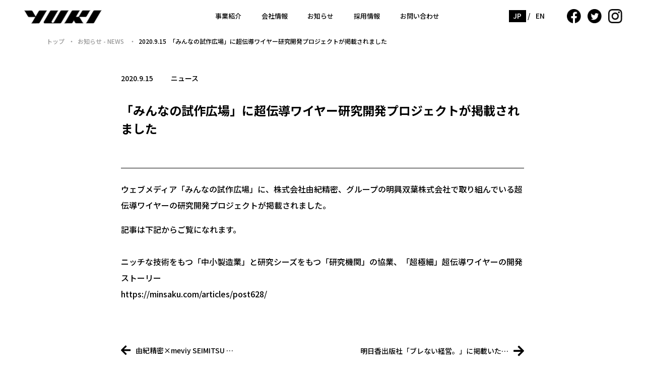

--- FILE ---
content_type: text/html; charset=UTF-8
request_url: https://www.yukiseimitsu.co.jp/information/news/13816/
body_size: 10524
content:

<!doctype html>
<html lang="ja"><head>
<!-- Global site tag (gtag.js) - Google Ads: 408602485 -->
<script async src="https://www.googletagmanager.com/gtag/js?id=AW-408602485"></script>
<script>
  window.dataLayer = window.dataLayer || [];
  function gtag(){dataLayer.push(arguments);}
  gtag('js', new Date());

  gtag('config', 'AW-408602485');
</script>

<!-- Google Tag Manager -->
<script>(function(w,d,s,l,i){w[l]=w[l]||[];w[l].push({'gtm.start':
new Date().getTime(),event:'gtm.js'});var f=d.getElementsByTagName(s)[0],
j=d.createElement(s),dl=l!='dataLayer'?'&l='+l:'';j.async=true;j.src=
'https://www.googletagmanager.com/gtm.js?id='+i+dl;f.parentNode.insertBefore(j,f);
})(window,document,'script','dataLayer','GTM-WX9ZQ36');</script>
<!-- End Google Tag Manager -->

<!-- Event snippet for お問い合わせ送信 conversion page -->
<script>
  gtag('event', 'conversion', {'send_to': 'AW-408602485/39CcCPXS79kCEPWO68IB'});
</script>


<meta charset="UTF-8">
<meta http-equiv="X-UA-Compatible" content="IE=edge">
<meta name="viewport" content="width=device-width,initial-scale=1.0,minimum-scale=1.0,user-scalable=yes">
<meta name="format-detection" content="telephone=no">
  
      <title>「みんなの試作広場」に超伝導ワイヤー研究開発プロジェクトが掲載されました｜お知らせ｜株式会社由紀精密</title>
  <link href="https://fonts.googleapis.com/css?family=Noto+Sans+JP:100,300,400,500,700,900&display=swap&subset=japanese" rel="stylesheet">
<link rel="stylesheet" href="https://www.yukiseimitsu.co.jp/wp1910/wp-content/themes/yuki-corp/css/reboot.css" media="all">
<link rel="stylesheet" href="https://www.yukiseimitsu.co.jp/wp1910/wp-content/themes/yuki-corp/css/style.css?20260124-1229" media="all">
<link rel="stylesheet" href="https://www.yukiseimitsu.co.jp/wp1910/wp-content/themes/yuki-corp/css/perfect-scrollbar.css" media="all">  
<script src="https://www.yukiseimitsu.co.jp/wp1910/wp-content/themes/yuki-corp/js/jquery-3.3.1.min.js"></script>
  
<script src="https://www.yukiseimitsu.co.jp/wp1910/wp-content/themes/yuki-corp/js/main.js?20260124-1229"></script>
<meta name='robots' content='index, follow, max-image-preview:large, max-snippet:-1, max-video-preview:-1' />

	<!-- This site is optimized with the Yoast SEO plugin v21.5 - https://yoast.com/wordpress/plugins/seo/ -->
	<meta name="description" content="ウェブメディア「みんなの試作広場」に、株式会社由紀精密、グループの明興双葉株式会社で取り組んでいる超伝導ワイヤーの研究開発プロジェクトが掲載されました。" />
	<link rel="canonical" href="https://www.yukiseimitsu.co.jp/information/news/13816/" />
	<meta property="og:locale" content="ja_JP" />
	<meta property="og:type" content="article" />
	<meta property="og:title" content="「みんなの試作広場」に超伝導ワイヤー研究開発プロジェクトが掲載されました | 株式会社由紀精密" />
	<meta property="og:description" content="ウェブメディア「みんなの試作広場」に、株式会社由紀精密、グループの明興双葉株式会社で取り組んでいる超伝導ワイヤーの研究開発プロジェクトが掲載されました。" />
	<meta property="og:url" content="https://www.yukiseimitsu.co.jp/information/news/13816/" />
	<meta property="og:site_name" content="株式会社由紀精密" />
	<meta property="article:publisher" content="https://www.facebook.com/yuki.precision" />
	<meta property="article:published_time" content="2020-09-15T02:23:45+00:00" />
	<meta property="article:modified_time" content="2020-09-15T02:35:59+00:00" />
	<meta property="og:image" content="https://www.yukiseimitsu.co.jp/wp1910/wp-content/uploads/2019/12/thumb.png" />
	<meta property="og:image:width" content="1282" />
	<meta property="og:image:height" content="637" />
	<meta property="og:image:type" content="image/png" />
	<meta name="author" content="yukiadmin" />
	<meta name="twitter:card" content="summary_large_image" />
	<meta name="twitter:creator" content="@yuki_precision" />
	<meta name="twitter:site" content="@yuki_precision" />
	<meta name="twitter:label1" content="執筆者" />
	<meta name="twitter:data1" content="yukiadmin" />
	<script type="application/ld+json" class="yoast-schema-graph">{"@context":"https://schema.org","@graph":[{"@type":"Article","@id":"https://www.yukiseimitsu.co.jp/information/news/13816/#article","isPartOf":{"@id":"https://www.yukiseimitsu.co.jp/information/news/13816/"},"author":{"name":"yukiadmin","@id":"https://www.yukiseimitsu.co.jp/#/schema/person/1a26cbc3b6deae0b7272c8fac2bc6db5"},"headline":"「みんなの試作広場」に超伝導ワイヤー研究開発プロジェクトが掲載されました","datePublished":"2020-09-15T02:23:45+00:00","dateModified":"2020-09-15T02:35:59+00:00","mainEntityOfPage":{"@id":"https://www.yukiseimitsu.co.jp/information/news/13816/"},"wordCount":5,"commentCount":0,"publisher":{"@id":"https://www.yukiseimitsu.co.jp/#organization"},"articleSection":["お知らせ","ニュース","メディア掲載"],"inLanguage":"ja","potentialAction":[{"@type":"CommentAction","name":"Comment","target":["https://www.yukiseimitsu.co.jp/information/news/13816/#respond"]}]},{"@type":"WebPage","@id":"https://www.yukiseimitsu.co.jp/information/news/13816/","url":"https://www.yukiseimitsu.co.jp/information/news/13816/","name":"「みんなの試作広場」に超伝導ワイヤー研究開発プロジェクトが掲載されました | 株式会社由紀精密","isPartOf":{"@id":"https://www.yukiseimitsu.co.jp/#website"},"datePublished":"2020-09-15T02:23:45+00:00","dateModified":"2020-09-15T02:35:59+00:00","description":"ウェブメディア「みんなの試作広場」に、株式会社由紀精密、グループの明興双葉株式会社で取り組んでいる超伝導ワイヤーの研究開発プロジェクトが掲載されました。","breadcrumb":{"@id":"https://www.yukiseimitsu.co.jp/information/news/13816/#breadcrumb"},"inLanguage":"ja","potentialAction":[{"@type":"ReadAction","target":["https://www.yukiseimitsu.co.jp/information/news/13816/"]}]},{"@type":"BreadcrumbList","@id":"https://www.yukiseimitsu.co.jp/information/news/13816/#breadcrumb","itemListElement":[{"@type":"ListItem","position":1,"name":"ホーム","item":"https://www.yukiseimitsu.co.jp/"},{"@type":"ListItem","position":2,"name":"「みんなの試作広場」に超伝導ワイヤー研究開発プロジェクトが掲載されました"}]},{"@type":"WebSite","@id":"https://www.yukiseimitsu.co.jp/#website","url":"https://www.yukiseimitsu.co.jp/","name":"株式会社由紀精密","description":"","publisher":{"@id":"https://www.yukiseimitsu.co.jp/#organization"},"potentialAction":[{"@type":"SearchAction","target":{"@type":"EntryPoint","urlTemplate":"https://www.yukiseimitsu.co.jp/?s={search_term_string}"},"query-input":"required name=search_term_string"}],"inLanguage":"ja"},{"@type":"Organization","@id":"https://www.yukiseimitsu.co.jp/#organization","name":"株式会社由紀精密","url":"https://www.yukiseimitsu.co.jp/","logo":{"@type":"ImageObject","inLanguage":"ja","@id":"https://www.yukiseimitsu.co.jp/#/schema/logo/image/","url":"https://www.yukiseimitsu.co.jp/wp1910/wp-content/uploads/2019/09/Facebook-OGP.png","contentUrl":"https://www.yukiseimitsu.co.jp/wp1910/wp-content/uploads/2019/09/Facebook-OGP.png","width":1200,"height":1200,"caption":"株式会社由紀精密"},"image":{"@id":"https://www.yukiseimitsu.co.jp/#/schema/logo/image/"},"sameAs":["https://www.facebook.com/yuki.precision","https://twitter.com/yuki_precision","https://www.instagram.com/yukiseimitsu/"]},{"@type":"Person","@id":"https://www.yukiseimitsu.co.jp/#/schema/person/1a26cbc3b6deae0b7272c8fac2bc6db5","name":"yukiadmin","image":{"@type":"ImageObject","inLanguage":"ja","@id":"https://www.yukiseimitsu.co.jp/#/schema/person/image/","url":"https://secure.gravatar.com/avatar/6511ee81a4753e188c6f55ce536c44ed?s=96&d=mm&r=g","contentUrl":"https://secure.gravatar.com/avatar/6511ee81a4753e188c6f55ce536c44ed?s=96&d=mm&r=g","caption":"yukiadmin"},"url":"https://www.yukiseimitsu.co.jp/author/yukiadmin/"}]}</script>
	<!-- / Yoast SEO plugin. -->


<link rel="alternate" type="application/rss+xml" title="株式会社由紀精密 &raquo; 「みんなの試作広場」に超伝導ワイヤー研究開発プロジェクトが掲載されました のコメントのフィード" href="https://www.yukiseimitsu.co.jp/information/news/13816/feed/" />
<script type="text/javascript">
/* <![CDATA[ */
window._wpemojiSettings = {"baseUrl":"https:\/\/s.w.org\/images\/core\/emoji\/14.0.0\/72x72\/","ext":".png","svgUrl":"https:\/\/s.w.org\/images\/core\/emoji\/14.0.0\/svg\/","svgExt":".svg","source":{"concatemoji":"https:\/\/www.yukiseimitsu.co.jp\/wp1910\/wp-includes\/js\/wp-emoji-release.min.js?ver=6.4.7"}};
/*! This file is auto-generated */
!function(i,n){var o,s,e;function c(e){try{var t={supportTests:e,timestamp:(new Date).valueOf()};sessionStorage.setItem(o,JSON.stringify(t))}catch(e){}}function p(e,t,n){e.clearRect(0,0,e.canvas.width,e.canvas.height),e.fillText(t,0,0);var t=new Uint32Array(e.getImageData(0,0,e.canvas.width,e.canvas.height).data),r=(e.clearRect(0,0,e.canvas.width,e.canvas.height),e.fillText(n,0,0),new Uint32Array(e.getImageData(0,0,e.canvas.width,e.canvas.height).data));return t.every(function(e,t){return e===r[t]})}function u(e,t,n){switch(t){case"flag":return n(e,"\ud83c\udff3\ufe0f\u200d\u26a7\ufe0f","\ud83c\udff3\ufe0f\u200b\u26a7\ufe0f")?!1:!n(e,"\ud83c\uddfa\ud83c\uddf3","\ud83c\uddfa\u200b\ud83c\uddf3")&&!n(e,"\ud83c\udff4\udb40\udc67\udb40\udc62\udb40\udc65\udb40\udc6e\udb40\udc67\udb40\udc7f","\ud83c\udff4\u200b\udb40\udc67\u200b\udb40\udc62\u200b\udb40\udc65\u200b\udb40\udc6e\u200b\udb40\udc67\u200b\udb40\udc7f");case"emoji":return!n(e,"\ud83e\udef1\ud83c\udffb\u200d\ud83e\udef2\ud83c\udfff","\ud83e\udef1\ud83c\udffb\u200b\ud83e\udef2\ud83c\udfff")}return!1}function f(e,t,n){var r="undefined"!=typeof WorkerGlobalScope&&self instanceof WorkerGlobalScope?new OffscreenCanvas(300,150):i.createElement("canvas"),a=r.getContext("2d",{willReadFrequently:!0}),o=(a.textBaseline="top",a.font="600 32px Arial",{});return e.forEach(function(e){o[e]=t(a,e,n)}),o}function t(e){var t=i.createElement("script");t.src=e,t.defer=!0,i.head.appendChild(t)}"undefined"!=typeof Promise&&(o="wpEmojiSettingsSupports",s=["flag","emoji"],n.supports={everything:!0,everythingExceptFlag:!0},e=new Promise(function(e){i.addEventListener("DOMContentLoaded",e,{once:!0})}),new Promise(function(t){var n=function(){try{var e=JSON.parse(sessionStorage.getItem(o));if("object"==typeof e&&"number"==typeof e.timestamp&&(new Date).valueOf()<e.timestamp+604800&&"object"==typeof e.supportTests)return e.supportTests}catch(e){}return null}();if(!n){if("undefined"!=typeof Worker&&"undefined"!=typeof OffscreenCanvas&&"undefined"!=typeof URL&&URL.createObjectURL&&"undefined"!=typeof Blob)try{var e="postMessage("+f.toString()+"("+[JSON.stringify(s),u.toString(),p.toString()].join(",")+"));",r=new Blob([e],{type:"text/javascript"}),a=new Worker(URL.createObjectURL(r),{name:"wpTestEmojiSupports"});return void(a.onmessage=function(e){c(n=e.data),a.terminate(),t(n)})}catch(e){}c(n=f(s,u,p))}t(n)}).then(function(e){for(var t in e)n.supports[t]=e[t],n.supports.everything=n.supports.everything&&n.supports[t],"flag"!==t&&(n.supports.everythingExceptFlag=n.supports.everythingExceptFlag&&n.supports[t]);n.supports.everythingExceptFlag=n.supports.everythingExceptFlag&&!n.supports.flag,n.DOMReady=!1,n.readyCallback=function(){n.DOMReady=!0}}).then(function(){return e}).then(function(){var e;n.supports.everything||(n.readyCallback(),(e=n.source||{}).concatemoji?t(e.concatemoji):e.wpemoji&&e.twemoji&&(t(e.twemoji),t(e.wpemoji)))}))}((window,document),window._wpemojiSettings);
/* ]]> */
</script>
<style id='wp-emoji-styles-inline-css' type='text/css'>

	img.wp-smiley, img.emoji {
		display: inline !important;
		border: none !important;
		box-shadow: none !important;
		height: 1em !important;
		width: 1em !important;
		margin: 0 0.07em !important;
		vertical-align: -0.1em !important;
		background: none !important;
		padding: 0 !important;
	}
</style>
<link rel='stylesheet' id='wp-block-library-css' href='https://www.yukiseimitsu.co.jp/wp1910/wp-includes/css/dist/block-library/style.min.css?ver=6.4.7' type='text/css' media='all' />
<style id='classic-theme-styles-inline-css' type='text/css'>
/*! This file is auto-generated */
.wp-block-button__link{color:#fff;background-color:#32373c;border-radius:9999px;box-shadow:none;text-decoration:none;padding:calc(.667em + 2px) calc(1.333em + 2px);font-size:1.125em}.wp-block-file__button{background:#32373c;color:#fff;text-decoration:none}
</style>
<style id='global-styles-inline-css' type='text/css'>
body{--wp--preset--color--black: #000000;--wp--preset--color--cyan-bluish-gray: #abb8c3;--wp--preset--color--white: #ffffff;--wp--preset--color--pale-pink: #f78da7;--wp--preset--color--vivid-red: #cf2e2e;--wp--preset--color--luminous-vivid-orange: #ff6900;--wp--preset--color--luminous-vivid-amber: #fcb900;--wp--preset--color--light-green-cyan: #7bdcb5;--wp--preset--color--vivid-green-cyan: #00d084;--wp--preset--color--pale-cyan-blue: #8ed1fc;--wp--preset--color--vivid-cyan-blue: #0693e3;--wp--preset--color--vivid-purple: #9b51e0;--wp--preset--gradient--vivid-cyan-blue-to-vivid-purple: linear-gradient(135deg,rgba(6,147,227,1) 0%,rgb(155,81,224) 100%);--wp--preset--gradient--light-green-cyan-to-vivid-green-cyan: linear-gradient(135deg,rgb(122,220,180) 0%,rgb(0,208,130) 100%);--wp--preset--gradient--luminous-vivid-amber-to-luminous-vivid-orange: linear-gradient(135deg,rgba(252,185,0,1) 0%,rgba(255,105,0,1) 100%);--wp--preset--gradient--luminous-vivid-orange-to-vivid-red: linear-gradient(135deg,rgba(255,105,0,1) 0%,rgb(207,46,46) 100%);--wp--preset--gradient--very-light-gray-to-cyan-bluish-gray: linear-gradient(135deg,rgb(238,238,238) 0%,rgb(169,184,195) 100%);--wp--preset--gradient--cool-to-warm-spectrum: linear-gradient(135deg,rgb(74,234,220) 0%,rgb(151,120,209) 20%,rgb(207,42,186) 40%,rgb(238,44,130) 60%,rgb(251,105,98) 80%,rgb(254,248,76) 100%);--wp--preset--gradient--blush-light-purple: linear-gradient(135deg,rgb(255,206,236) 0%,rgb(152,150,240) 100%);--wp--preset--gradient--blush-bordeaux: linear-gradient(135deg,rgb(254,205,165) 0%,rgb(254,45,45) 50%,rgb(107,0,62) 100%);--wp--preset--gradient--luminous-dusk: linear-gradient(135deg,rgb(255,203,112) 0%,rgb(199,81,192) 50%,rgb(65,88,208) 100%);--wp--preset--gradient--pale-ocean: linear-gradient(135deg,rgb(255,245,203) 0%,rgb(182,227,212) 50%,rgb(51,167,181) 100%);--wp--preset--gradient--electric-grass: linear-gradient(135deg,rgb(202,248,128) 0%,rgb(113,206,126) 100%);--wp--preset--gradient--midnight: linear-gradient(135deg,rgb(2,3,129) 0%,rgb(40,116,252) 100%);--wp--preset--font-size--small: 13px;--wp--preset--font-size--medium: 20px;--wp--preset--font-size--large: 36px;--wp--preset--font-size--x-large: 42px;--wp--preset--spacing--20: 0.44rem;--wp--preset--spacing--30: 0.67rem;--wp--preset--spacing--40: 1rem;--wp--preset--spacing--50: 1.5rem;--wp--preset--spacing--60: 2.25rem;--wp--preset--spacing--70: 3.38rem;--wp--preset--spacing--80: 5.06rem;--wp--preset--shadow--natural: 6px 6px 9px rgba(0, 0, 0, 0.2);--wp--preset--shadow--deep: 12px 12px 50px rgba(0, 0, 0, 0.4);--wp--preset--shadow--sharp: 6px 6px 0px rgba(0, 0, 0, 0.2);--wp--preset--shadow--outlined: 6px 6px 0px -3px rgba(255, 255, 255, 1), 6px 6px rgba(0, 0, 0, 1);--wp--preset--shadow--crisp: 6px 6px 0px rgba(0, 0, 0, 1);}:where(.is-layout-flex){gap: 0.5em;}:where(.is-layout-grid){gap: 0.5em;}body .is-layout-flow > .alignleft{float: left;margin-inline-start: 0;margin-inline-end: 2em;}body .is-layout-flow > .alignright{float: right;margin-inline-start: 2em;margin-inline-end: 0;}body .is-layout-flow > .aligncenter{margin-left: auto !important;margin-right: auto !important;}body .is-layout-constrained > .alignleft{float: left;margin-inline-start: 0;margin-inline-end: 2em;}body .is-layout-constrained > .alignright{float: right;margin-inline-start: 2em;margin-inline-end: 0;}body .is-layout-constrained > .aligncenter{margin-left: auto !important;margin-right: auto !important;}body .is-layout-constrained > :where(:not(.alignleft):not(.alignright):not(.alignfull)){max-width: var(--wp--style--global--content-size);margin-left: auto !important;margin-right: auto !important;}body .is-layout-constrained > .alignwide{max-width: var(--wp--style--global--wide-size);}body .is-layout-flex{display: flex;}body .is-layout-flex{flex-wrap: wrap;align-items: center;}body .is-layout-flex > *{margin: 0;}body .is-layout-grid{display: grid;}body .is-layout-grid > *{margin: 0;}:where(.wp-block-columns.is-layout-flex){gap: 2em;}:where(.wp-block-columns.is-layout-grid){gap: 2em;}:where(.wp-block-post-template.is-layout-flex){gap: 1.25em;}:where(.wp-block-post-template.is-layout-grid){gap: 1.25em;}.has-black-color{color: var(--wp--preset--color--black) !important;}.has-cyan-bluish-gray-color{color: var(--wp--preset--color--cyan-bluish-gray) !important;}.has-white-color{color: var(--wp--preset--color--white) !important;}.has-pale-pink-color{color: var(--wp--preset--color--pale-pink) !important;}.has-vivid-red-color{color: var(--wp--preset--color--vivid-red) !important;}.has-luminous-vivid-orange-color{color: var(--wp--preset--color--luminous-vivid-orange) !important;}.has-luminous-vivid-amber-color{color: var(--wp--preset--color--luminous-vivid-amber) !important;}.has-light-green-cyan-color{color: var(--wp--preset--color--light-green-cyan) !important;}.has-vivid-green-cyan-color{color: var(--wp--preset--color--vivid-green-cyan) !important;}.has-pale-cyan-blue-color{color: var(--wp--preset--color--pale-cyan-blue) !important;}.has-vivid-cyan-blue-color{color: var(--wp--preset--color--vivid-cyan-blue) !important;}.has-vivid-purple-color{color: var(--wp--preset--color--vivid-purple) !important;}.has-black-background-color{background-color: var(--wp--preset--color--black) !important;}.has-cyan-bluish-gray-background-color{background-color: var(--wp--preset--color--cyan-bluish-gray) !important;}.has-white-background-color{background-color: var(--wp--preset--color--white) !important;}.has-pale-pink-background-color{background-color: var(--wp--preset--color--pale-pink) !important;}.has-vivid-red-background-color{background-color: var(--wp--preset--color--vivid-red) !important;}.has-luminous-vivid-orange-background-color{background-color: var(--wp--preset--color--luminous-vivid-orange) !important;}.has-luminous-vivid-amber-background-color{background-color: var(--wp--preset--color--luminous-vivid-amber) !important;}.has-light-green-cyan-background-color{background-color: var(--wp--preset--color--light-green-cyan) !important;}.has-vivid-green-cyan-background-color{background-color: var(--wp--preset--color--vivid-green-cyan) !important;}.has-pale-cyan-blue-background-color{background-color: var(--wp--preset--color--pale-cyan-blue) !important;}.has-vivid-cyan-blue-background-color{background-color: var(--wp--preset--color--vivid-cyan-blue) !important;}.has-vivid-purple-background-color{background-color: var(--wp--preset--color--vivid-purple) !important;}.has-black-border-color{border-color: var(--wp--preset--color--black) !important;}.has-cyan-bluish-gray-border-color{border-color: var(--wp--preset--color--cyan-bluish-gray) !important;}.has-white-border-color{border-color: var(--wp--preset--color--white) !important;}.has-pale-pink-border-color{border-color: var(--wp--preset--color--pale-pink) !important;}.has-vivid-red-border-color{border-color: var(--wp--preset--color--vivid-red) !important;}.has-luminous-vivid-orange-border-color{border-color: var(--wp--preset--color--luminous-vivid-orange) !important;}.has-luminous-vivid-amber-border-color{border-color: var(--wp--preset--color--luminous-vivid-amber) !important;}.has-light-green-cyan-border-color{border-color: var(--wp--preset--color--light-green-cyan) !important;}.has-vivid-green-cyan-border-color{border-color: var(--wp--preset--color--vivid-green-cyan) !important;}.has-pale-cyan-blue-border-color{border-color: var(--wp--preset--color--pale-cyan-blue) !important;}.has-vivid-cyan-blue-border-color{border-color: var(--wp--preset--color--vivid-cyan-blue) !important;}.has-vivid-purple-border-color{border-color: var(--wp--preset--color--vivid-purple) !important;}.has-vivid-cyan-blue-to-vivid-purple-gradient-background{background: var(--wp--preset--gradient--vivid-cyan-blue-to-vivid-purple) !important;}.has-light-green-cyan-to-vivid-green-cyan-gradient-background{background: var(--wp--preset--gradient--light-green-cyan-to-vivid-green-cyan) !important;}.has-luminous-vivid-amber-to-luminous-vivid-orange-gradient-background{background: var(--wp--preset--gradient--luminous-vivid-amber-to-luminous-vivid-orange) !important;}.has-luminous-vivid-orange-to-vivid-red-gradient-background{background: var(--wp--preset--gradient--luminous-vivid-orange-to-vivid-red) !important;}.has-very-light-gray-to-cyan-bluish-gray-gradient-background{background: var(--wp--preset--gradient--very-light-gray-to-cyan-bluish-gray) !important;}.has-cool-to-warm-spectrum-gradient-background{background: var(--wp--preset--gradient--cool-to-warm-spectrum) !important;}.has-blush-light-purple-gradient-background{background: var(--wp--preset--gradient--blush-light-purple) !important;}.has-blush-bordeaux-gradient-background{background: var(--wp--preset--gradient--blush-bordeaux) !important;}.has-luminous-dusk-gradient-background{background: var(--wp--preset--gradient--luminous-dusk) !important;}.has-pale-ocean-gradient-background{background: var(--wp--preset--gradient--pale-ocean) !important;}.has-electric-grass-gradient-background{background: var(--wp--preset--gradient--electric-grass) !important;}.has-midnight-gradient-background{background: var(--wp--preset--gradient--midnight) !important;}.has-small-font-size{font-size: var(--wp--preset--font-size--small) !important;}.has-medium-font-size{font-size: var(--wp--preset--font-size--medium) !important;}.has-large-font-size{font-size: var(--wp--preset--font-size--large) !important;}.has-x-large-font-size{font-size: var(--wp--preset--font-size--x-large) !important;}
.wp-block-navigation a:where(:not(.wp-element-button)){color: inherit;}
:where(.wp-block-post-template.is-layout-flex){gap: 1.25em;}:where(.wp-block-post-template.is-layout-grid){gap: 1.25em;}
:where(.wp-block-columns.is-layout-flex){gap: 2em;}:where(.wp-block-columns.is-layout-grid){gap: 2em;}
.wp-block-pullquote{font-size: 1.5em;line-height: 1.6;}
</style>
<link rel='stylesheet' id='bogo-css' href='https://www.yukiseimitsu.co.jp/wp1910/wp-content/plugins/bogo/includes/css/style.css?ver=3.7' type='text/css' media='all' />
<link rel="https://api.w.org/" href="https://www.yukiseimitsu.co.jp/wp-json/" /><link rel="alternate" type="application/json" href="https://www.yukiseimitsu.co.jp/wp-json/wp/v2/posts/13816" /><link rel="EditURI" type="application/rsd+xml" title="RSD" href="https://www.yukiseimitsu.co.jp/wp1910/xmlrpc.php?rsd" />
<link rel='shortlink' href='https://www.yukiseimitsu.co.jp/?p=13816' />
<link rel="alternate" type="application/json+oembed" href="https://www.yukiseimitsu.co.jp/wp-json/oembed/1.0/embed?url=https%3A%2F%2Fwww.yukiseimitsu.co.jp%2Finformation%2Fnews%2F13816%2F" />
<link rel="alternate" type="text/xml+oembed" href="https://www.yukiseimitsu.co.jp/wp-json/oembed/1.0/embed?url=https%3A%2F%2Fwww.yukiseimitsu.co.jp%2Finformation%2Fnews%2F13816%2F&#038;format=xml" />
		<style type="text/css" id="wp-custom-css">
			/* spヘッダー外部リンクボタン*/
body > header > div.l-header__inner.clearfix > div.l-header__menu-wrap.is-open > div:nth-child(3) {
	margin-top: 16px;
}
body > header > div.l-header__inner.clearfix > div.l-header__menu-wrap.is-open > div:nth-child(3) > a {
	background-color: #B2B2B2;
  color: #fff;
	border:1px solid #B2B2B2;
}
body > header > div.l-header__inner.clearfix > div.l-header__menu-wrap.is-open > div:nth-child(3) > a:hover{
	background-color: #737373;
	color: #fff;
	transition: .2s;
	border:1px solid #fff;
}
body > header > div.l-header__inner.clearfix > div.l-header__menu-wrap.is-open > div:nth-child(4) {
	margin-top: 16px;
}
body > header > div.l-header__inner.clearfix > div.l-header__menu-wrap.is-open > div:nth-child(4) > a {
	background-color: #B2B2B2;
  color: #fff;
	border:1px solid #B2B2B2;
}
body > header > div.l-header__inner.clearfix > div.l-header__menu-wrap.is-open > div:nth-child(4) > a:hover{
	background-color: #737373;
	color: #fff;
	transition: .2s;
	border:1px solid #fff;
}

/* フッターAP-01リンクボタン*/
body > footer > div.l-footer__inner.clearfix > div.l-footer__inner__left > div:nth-child(4) > a {
	margin-top: 12px;
	background-color: #B2B2B2;
  color: #fff;
	border:1px solid #B2B2B2;
}
body > footer > div.l-footer__inner.clearfix > div.l-footer__inner__left > div:nth-child(4) > a:hover{
	background-color: #fff;
	color: #000;
	transition: .2s;
	border:1px solid #fff;
}


/* お問い合わせページ外部リンクボタン*/
body > main > div.p-inquiry.c-page > div > div > div.p-inquiry__links > div:nth-child(2) > a{
	margin-bottom:10px;
	color: #fff;
	background-color: #B2B2B2;
	border:none;
	overflow:none;
}
body > main > div.p-inquiry.c-page > div > div > div.p-inquiry__links > div:nth-child(2) > a:hover{
	background-color:#737373;
	color:#fff;
	transition: .2s;
}
body > main > div.p-inquiry.c-page > div > div > div.p-inquiry__links > div:nth-child(2) > div {
	background-color:#fff;
	border:none;
}
body > main > div.p-inquiry.c-page > div > div > div.p-inquiry__links > div:nth-child(3) > a{
	margin-bottom:10px;
	color: #fff;
	background-color: #B2B2B2;
	border:none;
}
body > main > div.p-inquiry.c-page > div > div > div.p-inquiry__links > div:nth-child(3) > a:hover{
	background-color:#737373;
	color: #fff;
	transition: .2s;
}
body > main > div.p-inquiry.c-page > div > div > div.p-inquiry__links > div:nth-child(3) > div {
	background-color:#fff;
	border:none;
}
body > main > div.p-inquiry.c-page > div > div > div.p-inquiry__links > div:nth-child(4) > a{
	margin-bottom:10px;
	color: #fff;
	background-color: #B2B2B2;
	border:none;
}
body > main > div.p-inquiry.c-page > div > div > div.p-inquiry__links > div:nth-child(4) > a:hover{
	background-color:#737373;
	color: #fff;
	transition: .2s;
}
body > main > div.p-inquiry.c-page > div > div > div.p-inquiry__links > div:nth-child(4) > div {
	background-color:#fff;
	border:none;
}		</style>
		<link rel="icon" type="image/png" href="https://www.yukiseimitsu.co.jp/wp1910/wp-content/themes/yuki-corp/images/common/favi.png">
	
<!-- Google tag (gtag.js) -->
<script async src="https://www.googletagmanager.com/gtag/js?id=G-QK380HXT5M"></script>
<script>
  window.dataLayer = window.dataLayer || [];
  function gtag(){dataLayer.push(arguments);}
  gtag('js', new Date());

  gtag('config', 'G-QK380HXT5M');
</script>
<!-- Google tag (gtag.js) -->
	
</head>
<body class="">
	
	<!-- Google Tag Manager (noscript) -->
<noscript><iframe src="https://www.googletagmanager.com/ns.html?id=GTM-WX9ZQ36"
height="0" width="0" style="display:none;visibility:hidden"></iframe></noscript>
<!-- End Google Tag Manager (noscript) -->
	
	<header class="l-header">
		<div class="l-header__inner clearfix">
			<div class="l-header__logo"><h1><a href="https://www.yukiseimitsu.co.jp/"><img src="https://www.yukiseimitsu.co.jp/wp1910/wp-content/themes/yuki-corp/images/common/logo-yuki.png" alt="YUKI" width="170"></a></h1></div>
			<div class="l-header__menu-wrap">
				<nav class="l-header__nav">
					<ul class="global-menu">
					<li class="subnav-trigger menu-item-has-children">
							<a href="javascript:void(0);">事業紹介</a>
							<ul class="sub-menu bg-lightgray has-sub">
								<li>
									<a href="https://www.yukiseimitsu.co.jp/business/precision/" class="font-l">精密加工事業</a>
									<ul class="sub-menu sub-open">
										<li><a href="https://www.yukiseimitsu.co.jp/business/precision/">精密加工事業 トップ<br>［加工事例］</a></li>
										<li><a href="https://www.yukiseimitsu.co.jp/business/precision/quality/">品質管理</a></li>
										<li><a href="https://www.yukiseimitsu.co.jp/business/precision/suggest/">提案型ものづくり</a></li>
										<li><a href="https://www.yukiseimitsu.co.jp/business/precision/facility/">設備 / 材料 / 処理</a></li>
										<li><a href="https://www.yukiseimitsu.co.jp/business/precision/case/">主要分野と経験</a></li>
										<li><a href="https://www.yukiseimitsu.co.jp/business/precision/faq/">Q&A</a></li>									</ul>
								</li>
							</ul>
							<ul class="sub-menu bg-gray has-sub">
								<li>
									<a href="https://www.yukiseimitsu.co.jp/business/rd/" class="font-l">技術開発事業</a>
									<ul class="sub-menu sub-open">
										<li><a href="https://www.yukiseimitsu.co.jp/business/rd/">技術開発事業 トップ<br>［由紀精密の技術開発とは］</a></li>
										<li><a href="https://www.yukiseimitsu.co.jp/business/rd/consulting/">技術コンサルティング</a></li>
										<li><a href="https://www.yukiseimitsu.co.jp/business/rd/design/">機械設計支援</a></li>
										<li><a href="https://www.yukiseimitsu.co.jp/business/rd/case/">開発事例</a></li>
									</ul>
								</li>
							</ul>
						</li>
						<li class="subnav-trigger menu-item-has-children">
							<a href="javascript:void(0);">会社情報</a>
							<ul class="sub-menu">
								<li><a href="https://www.yukiseimitsu.co.jp/company/">会社概要</a></li>
								<li><a href="https://www.yukiseimitsu.co.jp/company/message/">社長メッセージ</a></li>
								<li><a href="https://www.yukiseimitsu.co.jp/company/#company-access">アクセス</a></li>
                <li><a href="https://www.yukiseimitsu.co.jp/company/story/">ストーリー</a></li>                <li><a href="https://www.yukiseimitsu.co.jp/company/#company-overseas">海外子会社</a></li>
                <li><a href="https://www.yukiseimitsu.co.jp/company/business-day/">営業日</a></li>
								<li><a href="https://www.yukiseimitsu.co.jp/company/#company-history">沿革</a></li>
								<li><a href="https://www.yukiseimitsu.co.jp/company/privacy/">プライバシーポリシー</a></li>
								<li><a href="https://www.yukiseimitsu.co.jp/company/philosophy/">由紀精密の価値</a></li>
								<li><a href="https://www.yukiseimitsu.co.jp/company/environment/">環境宣言</a></li>
															</ul>
						</li>
            						<li class="subnav-trigger menu-item-has-children">
							<a href="javascript:void(0);">お知らせ</a>
							<ul class="sub-menu">
								<li><a href="https://www.yukiseimitsu.co.jp/information/">NEWS</a></li>
								<li><a href="https://www.yukiseimitsu.co.jp/column/">コラムアーカイブ</a></li>
							</ul>
						</li>
            						<li class="menu-item-has-not-children"><a href="https://www.yukiseimitsu.co.jp/recruitment/">採用情報</a></li>						<li class="menu-item-has-not-children"><a href="https://www.yukiseimitsu.co.jp/inquiry/">お問い合わせ</a></li>
					</ul>
				</nav>
				<div class="l-header__seimitsu c-btn-02-white">
					<a href="https://www.yukiseimitsu.co.jp/seimitsu-coma/">SEIMITSU COMAに関して</a>
				</div>
				<div class="l-header__seimitsu c-btn-02-white">
					<a href="https://yuki.shop-pro.jp">YUKI オンラインストア</a>
				</div>
				<div class="l-header__seimitsu c-btn-02-white">
					<a href="https://audio-yukiseimitsu.com">アナログプレーヤーAP-01 製品サイト</a>
				</div>
				<div class="l-header__language">
          <span class="jp active"><a href="/">JP</a></span>
					<span> / </span>
					<span class="en"><a href="/en/">EN</a></span>
				</div>

				<div class="l-header__sns">
					<a href="https://www.facebook.com/yuki.precision/" target="_blank"><img src="https://www.yukiseimitsu.co.jp/wp1910/wp-content/themes/yuki-corp/images/common/icon-facebook.png" alt="facebook" width="28"></a>
					<a href="https://twitter.com/yuki_precision?lang=ja" target="_blank"><img src="https://www.yukiseimitsu.co.jp/wp1910/wp-content/themes/yuki-corp/images/common/icon-twitter.png" alt="twitter" width="28"></a>
					<a href="https://www.instagram.com/yukiseimitsu/" target="_blank"><img src="https://www.yukiseimitsu.co.jp/wp1910/wp-content/themes/yuki-corp/images/common/icon-instagram.png" alt="instagram" width="28"></a>
				</div>
			</div>
			<div class="c-nav-trigger"><span></span><span></span><span></span></div>
		</div><!-- /.l-header__inner -->
		<div class="l-header__subnavs">
		<div class="l-header__subnav">
				<ul class="l-header__subnav-list">
					<li><a href="https://www.yukiseimitsu.co.jp/business/precision/">精密加工事業</a></li>
					<li><a href="https://www.yukiseimitsu.co.jp/business/rd/">技術開発事業</a></li>
				</ul>
			</div><!-- /subnav-business -->
			<div class="l-header__subnav">
				<ul class="l-header__subnav-list">
					<li><a href="https://www.yukiseimitsu.co.jp/company/">会社概要</a></li>
					<li><a href="https://www.yukiseimitsu.co.jp/company/#company-access">アクセス</a></li>
					<li><a href="https://www.yukiseimitsu.co.jp/company/#company-overseas">海外子会社</a></li>
					<li><a href="https://www.yukiseimitsu.co.jp/company/#company-history">沿革</a></li>
				</ul>
				<ul class="l-header__subnav-list">
					<li><a href="https://www.yukiseimitsu.co.jp/company/philosophy/">由紀精密の価値</a></li>
					<li><a href="https://www.yukiseimitsu.co.jp/company/message/">社長メッセージ</a></li>
					<li><a href="https://www.yukiseimitsu.co.jp/company/story/">ストーリー</a></li>				</ul>
				<ul class="l-header__subnav-list">
					<li><a href="https://www.yukiseimitsu.co.jp/company/environment/">環境宣言</a></li>
					<li><a href="https://www.yukiseimitsu.co.jp/company/business-day/">営業日</a></li>
					<li><a href="https://www.yukiseimitsu.co.jp/company/privacy/">プライバシーポリシー</a></li>
				</ul>
			</div><!-- /subnav-company -->
      			<div class="l-header__subnav">
				<ul class="l-header__subnav-list">
					<li><a href="https://www.yukiseimitsu.co.jp/information/">NEWS</a></li>
          <li><a href="https://www.yukiseimitsu.co.jp/column/">コラムアーカイブ</a></li>
				</ul>
			</div><!-- /subnav-news -->
      		</div><!-- /.l-header__subnavs -->
    	</header>	<main class="l-main">
		<div class="c-breadcrumb">
			<ul>
				<li><a href="https://www.yukiseimitsu.co.jp/">トップ</a></li>
                <li><a href="https://www.yukiseimitsu.co.jp/information/">お知らせ - NEWS                  </li></a>
				<li>
          2020.9.15&nbsp;          「みんなの試作広場」に超伝導ワイヤー研究開発プロジェクトが掲載されました          </li>
			</ul>
		</div><!-- /.breadcrumb -->
		<article class="p-post">
			<header class="p-post__header">
				<div class="p-post__header__info clearfix">
					<div class="left">
						<p class="post-date">2020.9.15</p>
					</div>
					<div class="right">
						<p class="post-category">ニュース</p>
            					</div>
				</div>
				<h2 class="p-post__header__title">「みんなの試作広場」に超伝導ワイヤー研究開発プロジェクトが掲載されました</h2>
			</header><!-- /.p-post__header -->
			<div class="p-post__main">   
    				<div class="p-post__content">
                                      
<p>ウェブメディア「みんなの試作広場」に、株式会社由紀精密、グループの明興双葉株式会社で取り組んでいる超伝導ワイヤーの研究開発プロジェクトが掲載されました。</p>



<p>記事は下記からご覧になれます。<br><br>ニッチな技術をもつ「中小製造業」と研究シーズをもつ「研究機関」の協業、「超極細」超伝導ワイヤーの開発ストーリー<br><a rel="noreferrer noopener" href="https://minsaku.com/articles/post628/" target="_blank">https://minsaku.com/articles/post628/</a></p>
                      				</div>
			</div><!-- /.p-post__main -->
			<footer class="p-post__footer">
				<div class="c-pagination">
                <a href="https://www.yukiseimitsu.co.jp/information/news/13820/" title="明日香出版社「ブレない経営。」に掲載いただきました。" id="next" class="c-pagination__next">明日香出版社「ブレない経営。」に掲載いた…<i class="fas fa-arrow-right"></i></a><a href="https://www.yukiseimitsu.co.jp/information/news/13720/" title="由紀精密×meviy SEIMITSU COMA コラボレーションとプレゼントのお知らせ" id="prev" class="c-pagination__prev"><i class="fas fa-arrow-left"></i>由紀精密×meviy SEIMITSU …</a>        				</div>
			</footer><!-- /.p-post__footer -->
		</article><!-- /.p-post -->			
	</main>
<footer class="l-footer">
		<div class="c-btn-totop"><a href="#"><i class="fas fa-arrow-circle-up"></i></a></div>
		<div class="l-footer__inner clearfix">
			<div class="l-footer__inner__left">
				<p class="name">株式会社由紀精密</p>
				<div class="address">
					<p class="font-16 mb-10">精密加工事業</p>
					<p>本社 / 茅ヶ崎工場<br>
						<span class="font-13">〒253-0084</span><br class="for-pc">
						<span class="font-13">神奈川県茅ヶ崎市円蔵370</span></p>
					<p class="for-mobile">TEL  <a href="tel:0467-82-4106">0467-82-4106</a>&nbsp;&nbsp;/&nbsp;&nbsp;FAX  0467-86-9614</p>
					<p class="for-pc">TEL  0467-82-4106&nbsp;&nbsp;/&nbsp;&nbsp;FAX  0467-86-9614</p>
          <p class="font-16 mb-10 mt-25">技術開発事業</p>
					<p>TECH DESIGN YOKOHAMA<br>
						<span class="font-13">〒222-0033</span><br>
						<span class="font-13">神奈川県横浜市港北区新横浜3-18-5 アイズビル9F</span></p>
					<p class="for-mobile">TEL  <a href="tel:045-620-2555">045-620-2555</a>&nbsp;&nbsp;/&nbsp;&nbsp;FAX  045-620-2556</p>
					<p class="for-pc">TEL  045-620-2555&nbsp;&nbsp;/&nbsp;&nbsp;FAX  045-620-2556</p>
				</div>
				<div class="c-btn-02-black l-footer__seimitsu">
					<a href="https://www.yukiseimitsu.co.jp/seimitsu-coma/">SEIMITSU COMAに関して</a>
				</div>

				<div class="c-btn-02-black l-footer__seimitsu">
					<a href="https://audio-yukiseimitsu.com"target="_blank">アナログプレーヤーAP-01 製品サイト</a>
				</div>
			</div><!-- /.l-footer__inner__left -->
			<div class="l-footer__inner__right">
				<nav class="l-footer__nav">
					<ul class="footer-menu menu-01">
						<li class="menu-item-has-children">
							<p class="menu-parent">会社情報</p>
							<ul class="sub-menu">
								<li><a href="https://www.yukiseimitsu.co.jp/company/">会社概要</a></li>
                <li><a href="https://www.yukiseimitsu.co.jp/company/#company-access">アクセス</a></li>
                <li><a href="https://www.yukiseimitsu.co.jp/company/#company-overseas">海外子会社</a></li>
                <li><a href="https://www.yukiseimitsu.co.jp/company/#company-history">沿革</a></li>
                <li><a href="https://www.yukiseimitsu.co.jp/company/philosophy/">由紀精密の価値</a></li>
								<li><a href="https://www.yukiseimitsu.co.jp/company/message/">社長メッセージ</a></li>
								<li><a href="https://www.yukiseimitsu.co.jp/company/story/">ストーリー</a></li>								<li><a href="https://www.yukiseimitsu.co.jp/company/environment/">環境宣言</a></li>
								<li><a href="https://www.yukiseimitsu.co.jp/company/business-day">営業日</a></li>
								<li><a href="https://www.yukiseimitsu.co.jp/company/privacy/">プライバシーポリシー</a></li>
							</ul>
						</li>
					</ul>
					<ul class="footer-menu menu-02">
            						<li class="menu-item-has-children">
							<p class="menu-parent">お知らせ</p>
							<ul class="sub-menu">
								<li><a href="https://www.yukiseimitsu.co.jp/information/">NEWS</a></li>
								<li><a href="https://www.yukiseimitsu.co.jp/column/">コラムアーカイブ</a></li>
							</ul>
						</li>
            
            					</ul>
					<ul class="footer-menu menu-03">
						<li class="menu-item-has-children">
							<p class="menu-parent">事業紹介</p>
							<ul class="sub-menu">
								<li>
									<a href="https://www.yukiseimitsu.co.jp/business/precision/">精密加工事業 トップ<br>［加工事例］</a>
									<ul class="sub-menu">
										<li><a href="https://www.yukiseimitsu.co.jp/business/precision/suggest/">提案型ものづくり</a></li>
                    <li><a href="https://www.yukiseimitsu.co.jp/business/precision/case/">主要分野と経験</a></li>
                    <li><a href="https://www.yukiseimitsu.co.jp/business/precision/quality/">品質管理</a></li>
										<li><a href="https://www.yukiseimitsu.co.jp/business/precision/facility/">設備 / 材料 / 処理</a></li>
										<li><a href="https://www.yukiseimitsu.co.jp/business/precision/faq/">Q&A</a></li>									</ul>
								</li>
							</ul>
							<ul class="sub-menu mt-30">
								<li>
									<a href="https://www.yukiseimitsu.co.jp/business/rd/">技術開発事業 トップ<br>［由紀精密の技術開発とは］</a>
									<ul class="sub-menu">
										<li><a href="https://www.yukiseimitsu.co.jp/business/rd/design/">機械設計支援</a></li>
                    <li><a href="https://www.yukiseimitsu.co.jp/business/rd/consulting/">技術コンサルティング</a></li>
										<li><a href="https://www.yukiseimitsu.co.jp/business/rd/case/">開発事例</a></li>
									</ul>
								</li>
							</ul>
						</li>
					</ul>
					<ul class="footer-menu menu-04">
            						<li>
							<a href="https://www.yukiseimitsu.co.jp/recruitment/" class="menu-parent">採用情報</a>
						</li>
            						<li>
							<a href="https://www.yukiseimitsu.co.jp/inquiry/" class="menu-parent">お問い合わせ</a>
              							<ul class="sub-menu">
								<li><a href="https://www.yukiseimitsu.co.jp/inquiry/lecture/">講演のご依頼について</a></li>
							</ul>
              						</li>
					</ul>
				</nav>
			</div><!-- /.l-footer__inner__right -->
		</div>
		<div class="l-footer__bottom">
			<p><img src="https://www.yukiseimitsu.co.jp/wp1910/wp-content/themes/yuki-corp/images/common/logo-yuki-w.png" alt="YUKI" width="170"></p>
			<small>©2026 YUKI Precision Co., Ltd.</small>
		</div><!-- /.l-footer__inner__bottom -->
	</footer>
</body>
</html>
